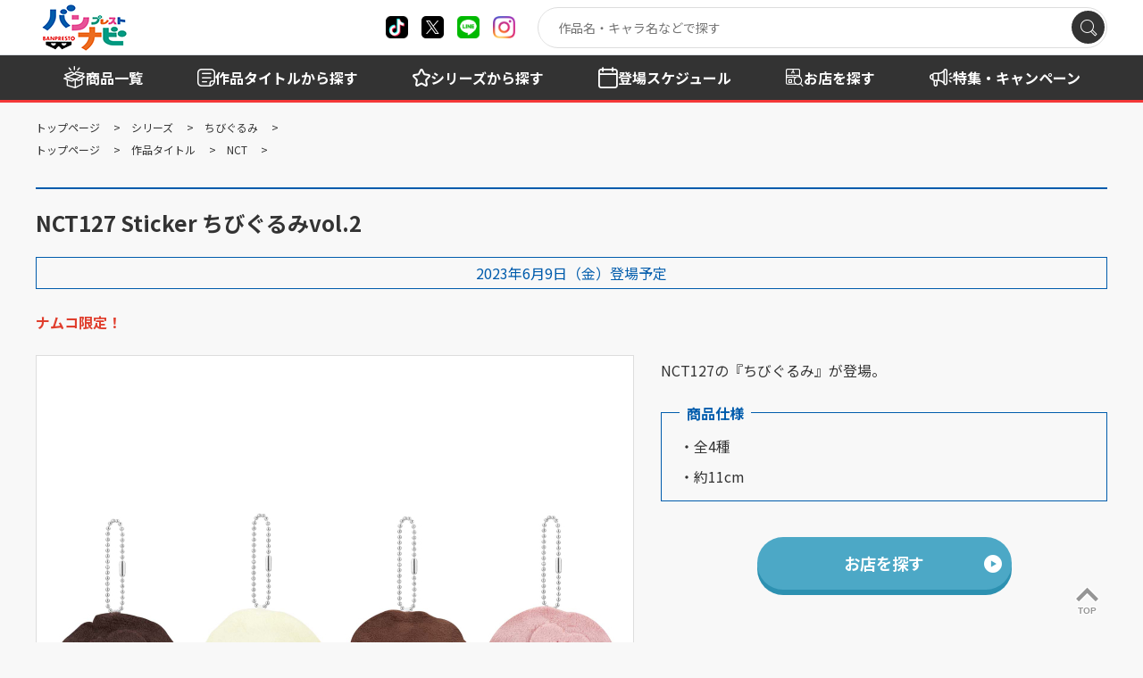

--- FILE ---
content_type: text/html; charset=UTF-8
request_url: https://bsp-prize.jp/item/2655150/
body_size: 7178
content:

	
<!doctype html>
<html lang="ja">

<head>
		
		
	<!-- Google Tag Manager -->
	<script>(function(w,d,s,l,i){w[l]=w[l]||[];w[l].push({'gtm.start':
	new Date().getTime(),event:'gtm.js'});var f=d.getElementsByTagName(s)[0],
	j=d.createElement(s),dl=l!='dataLayer'?'&l='+l:'';j.async=true;j.src=
	'https://www.googletagmanager.com/gtm.js?id='+i+dl;f.parentNode.insertBefore(j,f);
	})(window,document,'script','dataLayer','GTM-W9N7VF7');</script>
	<!-- End Google Tag Manager -->
	
		

		
		
	<!-- LINE Tag Base Code -->
	<!-- Do Not Modify -->
	<script>
	(function(g,d,o){
	g._ltq=g._ltq||[];g._lt=g._lt||function(){g._ltq.push(arguments)};
	var h=location.protocol==='https:'?'https://d.line-scdn.net':'http://d.line-cdn.net';
	var s=d.createElement('script');s.async=1;
	s.src=o||h+'/n/line_tag/public/release/v1/lt.js';
	var t=d.getElementsByTagName('script')[0];t.parentNode.insertBefore(s,t);
		})(window, document);
	_lt('init', {
	customerType: 'lap',
	tagId: 'd7b5dc35-75c2-43c5-9aca-7a6ec0cc00cc'
	});
	_lt('send', 'pv', ['d7b5dc35-75c2-43c5-9aca-7a6ec0cc00cc']);
	</script>
	<noscript>
	<img height="1" width="1" style="display:none"
		src="https://tr.line.me/tag.gif?c_t=lap&t_id=d7b5dc35-75c2-43c5-9aca-7a6ec0cc00cc&e=pv&noscript=1" />
	</noscript>
	<!-- End LINE Tag Base Code -->
	
		

	<meta charset="utf-8">
	<meta http-equiv="X-UA-Compatible" content="IE=edge">
	<title>NCT127 Sticker ちびぐるみvol.2｜商品情報｜バンプレストナビサイト</title>
	<meta name="keywords" content="">
	<meta name="description" content="">

	<meta name="viewport" content="width=device-width, initial-scale=1.0, minimum-scale=1.0">
	<meta name="format-detection" content="telephone=no">

	<link rel="canonical" href="https://bsp-prize.jp/item/2655150/">

	<meta property="og:title" content="NCT127 Sticker ちびぐるみvol.2｜商品情報｜バンプレストナビサイト シェアしよう" />
	<meta property="og:site_name" content="バンプレストナビサイト" />
	<meta property="og:type" content="article" />
	<meta property="og:description" content="" />
	<meta property="og:url" content="https://bsp-prize.jp/item/2655150/" />
	<meta property="og:image" content="https://bsp-prize.jp/files_thumbnail/%E5%85%B1%E6%9C%89%E3%83%95%E3%82%A9%E3%83%AB%E3%83%80/item/2023.06/2655150.jpg/500w_500h.jpg" />

	<meta name="twitter:card" content="summary" />
	<meta name="twitter:site" content="@BANPRE_PZ" />
	<meta name="twitter:creator" content="@BANPRE_PZ" />
	<meta name="twitter:title" content="NCT127 Sticker ちびぐるみvol.2｜商品情報｜バンプレストナビサイト シェアしよう" />
	<meta name="twitter:description" content="" />
	<meta name="twitter:url" content="https://bsp-prize.jp/item/2655150/" />
	<meta name="twitter:image" content="https://bsp-prize.jp/files_thumbnail/%E5%85%B1%E6%9C%89%E3%83%95%E3%82%A9%E3%83%AB%E3%83%80/item/2023.06/2655150.jpg/500w_500h.jpg" />

		
	<!-- FAVICON -->
		<link rel="apple-touch-icon" sizes="180x180" href="/files/%E5%85%B1%E6%9C%89%E3%83%95%E3%82%A9%E3%83%AB%E3%83%80/site/favicon.ico">
	<link rel="icon" type="image/png" sizes="32x32" href="/files/%E5%85%B1%E6%9C%89%E3%83%95%E3%82%A9%E3%83%AB%E3%83%80/site/favicon.ico">
	<link rel="icon" type="image/png" sizes="16x16" href="/files/%E5%85%B1%E6%9C%89%E3%83%95%E3%82%A9%E3%83%AB%E3%83%80/site/favicon.ico">
	<link rel="shortcut icon" href="/files/%E5%85%B1%E6%9C%89%E3%83%95%E3%82%A9%E3%83%AB%E3%83%80/site/favicon.ico">
	<meta name="theme-color" content="#ffffff">
	
	<link rel="preconnect" href="https://fonts.googleapis.com">
	<link rel="preconnect" href="https://fonts.gstatic.com" crossorigin>
	<link href="https://fonts.googleapis.com/css2?family=Montserrat:wght@100..900&family=Noto+Sans+JP:wght@100..900&display=swap" rel="stylesheet">
	<link rel="stylesheet" href="/assets/styles/styles.css?d=cddb34d5db775f1a4b213573a2dfa476">

	<style>
	.pager_count {
		margin-top: 60px;
	}
	.pager_count+.pager {
		margin-top: 0px;
	}
	</style>

	
<link rel="stylesheet" href="/assets/styles/pages/product.css?d=cddb34d5db775f1a4b213573a2dfa476">
<style>
a.brand {
	color: initial;
	text-decoration: initial;
}
</style>


	
		<script type="application/ld+json">
	{
		"@context" : "http://schema.org",
		"@type": "BreadcrumbList",
		"itemListElement":
		[
							{
					"@type": "ListItem",
					"position": 1,
					"item": { "@id": "/","name": "トップページ" }
				},							{
					"@type": "ListItem",
					"position": 2,
					"item": { "@id": "/brand/","name": "シリーズ" }
				},							{
					"@type": "ListItem",
					"position": 3,
					"item": { "@id": "/brand/2/","name": "ちびぐるみ" }
				},							{
					"@type": "ListItem",
					"position": 4,
					"item": { "@id": "/item/2655150/","name": "NCT127 Sticker ちびぐるみvol.2" }
				}					]
	}
	</script>
	<script type="application/ld+json">
	{
		"@context" : "http://schema.org",
		"@type": "BreadcrumbList",
		"itemListElement":
		[
							{
					"@type": "ListItem",
					"position": 1,
					"item": { "@id": "/","name": "トップページ" }
				},							{
					"@type": "ListItem",
					"position": 2,
					"item": { "@id": "/title/","name": "作品タイトル" }
				},							{
					"@type": "ListItem",
					"position": 3,
					"item": { "@id": "/title/IP00006164/","name": "NCT" }
				},							{
					"@type": "ListItem",
					"position": 4,
					"item": { "@id": "/item/2655150/","name": "NCT127 Sticker ちびぐるみvol.2" }
				}					]
	}
	</script>

</head>

<body  class="pageID-product">
		
		
	<!-- Google Tag Manager (noscript) -->
	<noscript><iframe src="https://www.googletagmanager.com/ns.html?id=GTM-W9N7VF7"
	height="0" width="0" style="display:none;visibility:hidden"></iframe></noscript>
	<!-- End Google Tag Manager (noscript) -->
	
		

	<div class="wrapper">
		<header class="gHeader">
			<div class="gHeader_inner">
				<div class="gHeader_anqueteBnr">
					<a href="https://aura-mico.jp/qr-codes/65295/previewpage"><img src="/assets/images/global/anquete_bnr.png" alt="景品を獲得したらアンケートに答えよう"></a>
				</div>
				<div class="gHeader_contents">

					<h1 class="gHeader_logo"><a href="/"><img src="/assets/images/global/logo.png" alt="バンプレストナビ"></a></h1><!-- /.gHeader_logo -->

					<ul class="gHeader_snsList">
						<li class="gHeader_sns gHeader_sns-tiktok"><a href="https://www.tiktok.com/@banpre_pz" target="_blank" rel="noopener noreferrer" title="X"></a></li>
						<li class="gHeader_sns gHeader_sns-x"><a href="https://twitter.com/BANPRE_PZ" target="_blank" rel="noopener noreferrer" title="X"></a></li>
						<li class="gHeader_sns gHeader_sns-line"><a href="https://lin.ee/pXcCatW2" target="_blank" rel="noopener noreferrer" title="line"></a></li>
						<li class="gHeader_sns gHeader_sns-instagram"><a href="https://www.instagram.com/qposketjp/" target="_blank" rel="noopener noreferrer" title="instagram"></a></li>
					</ul><!-- /.gHeader_snsList -->

					<div class="gHeader_spMenu">
						<div class="gSearch">
							<div class="gSearch_inner" data-search-wrapper="">
								<div class="gSearch_word"><input type="search" autocomplete="off" placeholder="作品名・キャラ名などで探す" data-search-input=""></div>
								<div class="gSearch_submit"><button type="submit" aria-label="検索" data-search-submit=""></button></div>
							</div><!-- /.gSearch_inner -->
						</div><!-- /.gSearch -->

						<nav class="gNav">
							<div class="gNav_inner">
								<ul class="gNav_list">
									<li class="gNav_item">
										<span class="gNav_name gNav_name-item"><span>商品を探す</span></span>
										<div class="gNav_sub">
											<div class="gNav_subInner">
												<ul class="gNav_subList">
													<li class="gNav_subItem"><a href="/search/">商品一覧</a></li>
													<li class="gNav_subItem"><a href="/title/">作品タイトルから探す</a></li>
													<li class="gNav_subItem"><a href="/brand/">シリーズから探す</a></li>
													<li class="gNav_subItem"><a href="/schedule/">登場スケジュールから探す</a></li>
												</ul>
											</div><!-- /.gNav_subInner -->
										</div><!-- /.gNav_sub -->
									</li><!-- /.gNav_item -->
									<li class="gNav_item">
										<a href="/shop/" class="gNav_name gNav_name-shop hidden-sp"><span>お店を探す</span></a>
										<span class="gNav_name gNav_name-shop hidden-pc"><span>お店を探す</span></span>
										<div class="gNav_sub hidden-pc">
											<div class="gNav_subInner">
												<ul class="gNav_subList">
													<li class="gNav_subItem"><a href="/shop/">店舗検索</a></li>
													<li class="gNav_subItem"><a href="/shop/?tp=1&tg=2&rg=2">現在地から探す</a></li>
												</ul>
											</div><!-- /.gNav_subInner -->
										</div><!-- /.gNav_sub -->
									</li><!-- /.gNav_item -->
									<li class="gNav_item">
										<a href="/campaign/" class="gNav_name gNav_name-campaign">
											<span>特集<br class="hidden-sp"><span class="hidden-pc">・</span>キャンペーン</span>
										</a>
									</li><!-- /.gNav_item -->
									<li class="gNav_item">
										<a href="/news/" class="gNav_name gNav_name-news">
											<span>お知らせ</span>
										</a>
									</li><!-- /.gNav_item -->
								</ul><!-- /.gNav_list -->
							</div><!-- /.gNav_inner -->
						</nav><!-- /.gNav -->
					</div><!-- /.gHeader_spMenu -->

					<div class="gHeader_navBtn"><a href="javascript: void(0);" title="メニュー開閉"></a></div><!-- /.gHeader_navBtn -->
				</div><!-- /.gHeader_contents -->
			</div><!-- /.gHeader_inner -->
		</header><!-- /.gHeader -->

		<nav class="gNav02">
			<div class="gNav02_inner">
				<ul class="gNav02_list">
					<li class="gNav02_item gNav02_item-01"><a href="/search/"><span>商品一覧</span></a></li>
					<li class="gNav02_item gNav02_item-02"><a href="/title/"><span>作品タイトル<span class="hidden-sp">から探す</span></span></a></li>
					<li class="gNav02_item gNav02_item-03"><a href="/brand/"><span>シリーズ<span class="hidden-sp">から探す</span></span></a></li>
					<li class="gNav02_item gNav02_item-04"><a href="/schedule/"><span><span class="hidden-sp">登場</span>スケジュール</span></a></li>
					<li class="gNav02_item gNav02_item-05"><a href="/shop/"><span>お店を探す</span></a></li>
					<li class="gNav02_item gNav02_item-06 hidden-sp"><a href="/campaign/"><span>特集・キャンペーン</span></a></li>
				</ul><!-- /.gNav02_list -->
			</div><!-- /.gNav02_inner -->
		</nav><!-- /.gNav02 -->

		
<nav class="pankuzu">
	<div class="pankuzu_inner">
		<ul class="pankuzu_list">
														<li class="pankuzu_item pankuzu_item-home">
						<a href="/">トップページ</a>
					</li>
																					<li class="pankuzu_item">
						<a href="/brand/">シリーズ</a>
					</li>
																					<li class="pankuzu_item">
						<a href="/brand/2/">ちびぐるみ</a>
					</li>
															</ul>
		<ul class="pankuzu_list">
														<li class="pankuzu_item pankuzu_item-home">
						<a href="/">トップページ</a>
					</li>
																					<li class="pankuzu_item">
						<a href="/title/">作品タイトル</a>
					</li>
																					<li class="pankuzu_item">
						<a href="/title/IP00006164/">NCT</a>
					</li>
															</ul>
		</div>
</nav><!-- /.pankuzu --><div class="contents contents-noSide">
	<article class="contents_main">
		<section class="section">
			<div class="section_inner">

				<h1 class="headLine1 headLine1-borderTop">NCT127 Sticker ちびぐるみvol.2</h1>

				<p class="releaseDate">2023年6月9日（金）登場予定</p>

				
				<p><strong><span style="color: #e03e2d;">ナムコ限定！</span></strong></p>

				<div class="productDetail">
					<div class="productDetail_imgs">
												<div class="productDetail_views" data-modal-gallery>
														<figure class="productDetail_view hidden">
								<a
									href="/files/%E5%85%B1%E6%9C%89%E3%83%95%E3%82%A9%E3%83%AB%E3%83%80/item/2023.06/2655150.jpg"
									data-modal-gallery-item
									data-pswp-width="2000"
									data-pswp-height="2000"
								>
									<img src="/files_thumbnail/%E5%85%B1%E6%9C%89%E3%83%95%E3%82%A9%E3%83%AB%E3%83%80/item/2023.06/2655150.jpg/668w_668h.jpg" alt="">
								</a>
							</figure>
													</div><!-- /.productDetail_views -->
																		<div class="productDetail_thumbs">
														<div class="productDetail_thumb">
								<a href="javascript: void(0);">
									<img src="/files_thumbnail/%E5%85%B1%E6%9C%89%E3%83%95%E3%82%A9%E3%83%AB%E3%83%80/item/2023.06/2655150.jpg/500w_500h.jpg" alt="" loading="lazy">
								</a>
							</div><!-- /.productDetail_thumb -->
													</div><!-- /.productDetail_thumbs -->
											</div><!-- /.productDetail_imgs -->

					<div class="productDetail_body">
						<p>NCT127の『ちびぐるみ』が登場。</p>

												<dl class="productDetail_spec">
							<dt><span>商品仕様</span></dt>
							<dd>
								・全4種<br />
・約11cm
							</dd>
						</dl><!-- /.productDetail_spec -->
						
																				<div class="productDetail_shopSearch">
								<a href="/shop/?ref=item&data_id=1597&on=1" class="btn btn-l btn-blueLight btn-afterCircleTriRight">お店を探す</a>
							</div><!-- /.productDetail_shopSearch -->
							
													
					</div><!-- /.productDetail_body -->
				</div><!-- /.productDetail -->
			</div><!-- /.section_inner -->
		</section><!-- /.section -->

		
		
				<section class="section">
			<div class="section_inner">
				<p class="font-s lineHeight-ss">※写真と商品とは異なる場合がございます。<br />※店舗により登場時期が前後する場合がございます。<br />※掲載内容は予告なく変更する場合がございます。<br />※取扱店舗は随時更新となります。</p>
			</div><!-- /.section_inner -->
		</section><!-- /.section -->
		
		<section class="section">
			<div class="section_inner">
				<div class="btns btns-hr">
					<ul class="btns_list">
						<li class="btns_item btns_item-2-12pc btns_item-5-12sp">
							<a target="_blank" href="https://social-plugins.line.me/lineit/share?url=https%3A%2F%2Fbsp-prize.jp%2Fitem%2F2655150%2F&amp;text=NCT127%20Sticker%20%E3%81%A1%E3%81%B3%E3%81%90%E3%82%8B%E3%81%BFvol.2%EF%BD%9C%E5%95%86%E5%93%81%E6%83%85%E5%A0%B1%EF%BD%9C%E3%83%90%E3%83%B3%E3%83%97%E3%83%AC%E3%82%B9%E3%83%88%E3%83%8A%E3%83%93%E3%82%B5%E3%82%A4%E3%83%88%0D" class="btn btn-line">LINEで送る</a>
						</li><!-- /.btns_item -->
						<li class="btns_item btns_item-2-12pc btns_item-5-12sp">
							<a target="_blank" href="https://twitter.com/share?url=https%3A%2F%2Fbsp-prize.jp%2Fitem%2F2655150%2F&amp;text=NCT127%20Sticker%20%E3%81%A1%E3%81%B3%E3%81%90%E3%82%8B%E3%81%BFvol.2%EF%BD%9C%E5%95%86%E5%93%81%E6%83%85%E5%A0%B1%EF%BD%9C%E3%83%90%E3%83%B3%E3%83%97%E3%83%AC%E3%82%B9%E3%83%88%E3%83%8A%E3%83%93%E3%82%B5%E3%82%A4%E3%83%88%0D" class="btn btn-x">ポストする</a>
						</li><!-- /.btns_item -->
					</ul><!-- /.btns_list -->
				</div><!-- /.btns -->
			</div><!-- /.section_inner -->
		</section><!-- /.section -->

		
				<section class="section">
			<div class="section_inner">
				<h2 class="headLine4">関連商品</h2>
				<div class="products products-min">
					<div class="products_body">
						<div class="products_list">
		<div class="products_item">
		<a href="/item/2739482/">
			<figure class="products_img"><img src="/files_thumbnail/%E5%80%8B%E4%BA%BA%E3%83%95%E3%82%A9%E3%83%AB%E3%83%80/4/2204/no_image2.jpg/250w_250h.jpg" alt="" loading="lazy"></figure>
<p class="products_name">NCT127 Fact Check ちびぐるみ ハングルネームアクリルプレートキーホルダー</p>
<p class="products_date">※諸般の事情に伴い、本商品を登場中止とさせていただくこととなりました。</p>		</a>
	</div><!-- /.products_item -->
		<div class="products_item">
		<a href="/item/2739481/">
			<figure class="products_img"><img src="/files_thumbnail/%E5%80%8B%E4%BA%BA%E3%83%95%E3%82%A9%E3%83%AB%E3%83%80/4/2204/no_image2.jpg/250w_250h.jpg" alt="" loading="lazy"></figure>
<p class="products_name">NCT DREAM ISTJ ちびぐるみ ハングルネームアクリルプレートキーホルダー</p>
<p class="products_date">※諸般の事情に伴い、本商品を登場中止とさせていただくこととなりました。</p>		</a>
	</div><!-- /.products_item -->
		<div class="products_item">
		<a href="/item/2722915/">
			<figure class="products_img"><img src="/files_thumbnail/%E5%85%B1%E6%9C%89%E3%83%95%E3%82%A9%E3%83%AB%E3%83%80/item/2024.08/2722914_1.jpg/250w_250h.jpg" alt="" loading="lazy"></figure>
<p class="products_name">NCT127 Fact Check ちびぐるみvol.2</p>
<p class="products_date">2024年8月20日（火）<br />より順次登場予定</p>		</a>
	</div><!-- /.products_item -->
		<div class="products_item">
		<a href="/item/2722914/">
			<figure class="products_img"><img src="/files_thumbnail/%E5%85%B1%E6%9C%89%E3%83%95%E3%82%A9%E3%83%AB%E3%83%80/item/2024.08/2722914_1.jpg/250w_250h.jpg" alt="" loading="lazy"></figure>
<p class="products_name">NCT127 Fact Check ちびぐるみvol.1</p>
<p class="products_date">2024年8月20日（火）<br />より順次登場予定</p>		</a>
	</div><!-- /.products_item -->
		<div class="products_item">
		<a href="/item/2722913/">
			<figure class="products_img"><img src="/files_thumbnail/%E5%85%B1%E6%9C%89%E3%83%95%E3%82%A9%E3%83%AB%E3%83%80/item/2024.07/2722913.jpg/250w_250h.jpg" alt="" loading="lazy"></figure>
<p class="products_name">NCT DREAM ISTJ ちびぐるみvol.2</p>
<p class="products_date">2024年7月18日（木）<br />より順次登場予定</p>		</a>
	</div><!-- /.products_item -->
		<div class="products_item">
		<a href="/item/2722912/">
			<figure class="products_img"><img src="/files_thumbnail/%E5%85%B1%E6%9C%89%E3%83%95%E3%82%A9%E3%83%AB%E3%83%80/item/2024.07/2722912.jpg/250w_250h.jpg" alt="" loading="lazy"></figure>
<p class="products_name">NCT DREAM ISTJ ちびぐるみvol.1</p>
<p class="products_date">2024年7月18日（木）<br />より順次登場予定</p>		</a>
	</div><!-- /.products_item -->
		<div class="products_item">
		<a href="/item/2701294/">
			<figure class="products_img"><img src="/files_thumbnail/%E5%85%B1%E6%9C%89%E3%83%95%E3%82%A9%E3%83%AB%E3%83%80/item/2024.03/2701294.jpg/250w_250h.jpg" alt="" loading="lazy"></figure>
<p class="products_name">NCT127 Ay-Yo ちびぐるみvol.2</p>
<p class="products_date">2024年3月7日（木）<br />より順次登場予定</p>		</a>
	</div><!-- /.products_item -->
		<div class="products_item">
		<a href="/item/2701293/">
			<figure class="products_img"><img src="/files_thumbnail/%E5%85%B1%E6%9C%89%E3%83%95%E3%82%A9%E3%83%AB%E3%83%80/item/2024.03/2701293.jpg/250w_250h.jpg" alt="" loading="lazy"></figure>
<p class="products_name">NCT127 Ay-Yo ちびぐるみvol.1</p>
<p class="products_date">2024年3月7日（木）<br />より順次登場予定</p>		</a>
	</div><!-- /.products_item -->
		<div class="products_item">
		<a href="/item/2705526/">
			<figure class="products_img"><img src="/files_thumbnail/%E5%85%B1%E6%9C%89%E3%83%95%E3%82%A9%E3%83%AB%E3%83%80/item/2024.02/2705526.jpg/250w_250h.jpg" alt="" loading="lazy"></figure>
<p class="products_name">NCT DREAM Candy ミトンポーチ</p>
<p class="products_date">2024年2月8日（木）<br />より順次登場予定</p>		</a>
	</div><!-- /.products_item -->
		<div class="products_item">
		<a href="/item/2701292/">
			<figure class="products_img"><img src="/files_thumbnail/%E5%85%B1%E6%9C%89%E3%83%95%E3%82%A9%E3%83%AB%E3%83%80/item/2024.01/2701292.jpg/250w_250h.jpg" alt="" loading="lazy"></figure>
<p class="products_name">NCT DREAM Candy ちびぐるみvol.2</p>
<p class="products_date">2024年1月18日（木）<br />より順次登場予定</p>		</a>
	</div><!-- /.products_item -->
		<div class="products_item">
		<a href="/item/2701291/">
			<figure class="products_img"><img src="/files_thumbnail/%E5%85%B1%E6%9C%89%E3%83%95%E3%82%A9%E3%83%AB%E3%83%80/item/2024.01/2701291.jpg/250w_250h.jpg" alt="" loading="lazy"></figure>
<p class="products_name">NCT DREAM Candy ちびぐるみvol.1</p>
<p class="products_date">2024年1月18日（木）<br />より順次登場予定</p>		</a>
	</div><!-- /.products_item -->
		<div class="products_item">
		<a href="/item/2685839/">
			<figure class="products_img"><img src="/files_thumbnail/%E5%85%B1%E6%9C%89%E3%83%95%E3%82%A9%E3%83%AB%E3%83%80/item/2023.12/2685839.jpg/250w_250h.jpg" alt="" loading="lazy"></figure>
<p class="products_name">NCT FANLIGHTクッション</p>
<p class="products_date">2023年12月7日（木）<br />より順次登場予定</p>		</a>
	</div><!-- /.products_item -->
		<div class="products_item">
		<a href="/item/2685834/">
			<figure class="products_img"><img src="/files_thumbnail/%E5%85%B1%E6%9C%89%E3%83%95%E3%82%A9%E3%83%AB%E3%83%80/item/2023.10/2685834.jpg/250w_250h.jpg" alt="" loading="lazy"></figure>
<p class="products_name">NCT127 2 Baddies ちびぐるみラバーマスコットキーホルダー</p>
<p class="products_date">2023年10月26日（木）<br />より順次登場予定</p>		</a>
	</div><!-- /.products_item -->
		<div class="products_item">
		<a href="/item/2682989/">
			<figure class="products_img"><img src="/files_thumbnail/%E5%85%B1%E6%9C%89%E3%83%95%E3%82%A9%E3%83%AB%E3%83%80/item/2023.10/2682989.jpg/250w_250h.jpg" alt="" loading="lazy"></figure>
<p class="products_name">NCT127 2 Baddies ちびぐるみvol.2</p>
<p class="products_date">2023年10月17日（火）<br />より順次登場予定</p>		</a>
	</div><!-- /.products_item -->
	</div><!-- /.products_list -->					</div><!-- /.products_body -->
				</div><!-- /.products -->
								<div class="btns btns-hr">
					<ul class="btns_list">
						<li class="btns_item btns_item-4-12pc btns_item-12-12sp">
							<a href="/search/?ref=item&item=1597" class="btn btn-blue">関連商品をもっと見る（27件）</a>
						</li><!-- /.btns_item -->
					</ul><!-- /.btns_list -->
				</div><!-- /.btns -->
							</div><!-- /.section_inner -->
		</section><!-- /.section -->
		
				<section class="section">
			<div class="section_inner">
				<h2 class="headLine4">関連ページ</h2>
				
								<div class="relLinks">
					<div class="relLinks_list">
												<div class="relLinks_item">
							<p class="relLinks_label relLinks_label-work">作品</p>
							<p class="relLinks_title">
								<a href="/title/IP00006164/">NCT</a>
							</p>
						</div><!-- /.relLinks_item -->
											</div><!-- /.relLinks_list -->
				</div><!-- /.relLinks -->
				
				
			</div><!-- /.section_inner -->
		</section><!-- /.section -->
		
				<section class="section">
			<div class="section_inner">
				<h2 class="headLine4">取り扱いシリーズ</h2>
				<a href="/brand/2/" class="brand">
					<figure class="brand_logo">
						<img src="/files_thumbnail/%E5%85%B1%E6%9C%89%E3%83%95%E3%82%A9%E3%83%AB%E3%83%80/brand/chibigurumi/logo_chibigurumi1200_510.jpg/500w_213h.jpg" alt="" loading="lazy">
					</figure><!-- /.brand_logo -->
					<div class="brand_body">
						<p class="brand_name">ちびぐるみ</p><!-- /.brand_name -->
						<p class="brand_txt">「ち」びっとフォルムが愛くるしい！<br />
まっすぐな瞳に「び」びっときちゃう！愛しさ溢れるぬいぐるみシリーズ誕生！</p><!-- /.brand_txt -->
					</div><!-- /.brand_body -->
				</a><!-- /.brand -->
			</div><!-- /.section_inner -->
		</section><!-- /.section -->
		
	</article><!-- /.contents_main -->
</div><!-- /.contents -->


		<footer class="gFooter">
			<div class="gFooter_inner">
				<div class="gFooter_copyrightArea">
					<p class="gFooter_copyright">©BANDAI SPIRITS CO.,LTD. ALL RIGHTS RESERVED</p>
					<div class="gFooter_logoArea">
						<figure class="gFooter_corpLogo gFooter_corpLogo-ban"><a href="https://www.bandaispirits.co.jp/" target="_blank" rel="noopener noreferrer"><img src="/assets/images/global/corp_logo.png" alt="BANDAI"></a></figure>
						<figure class="gFooter_corpLogo gFooter_corpLogo-nam"><img src="/assets/images/global/bannam_logo.png" alt="BANDAI NAMCO"></figure>
					</div>
				</div><!-- /.gFooter_copyrightArea -->
				<ul class="gFooter_links">
					<li class="gFooter_link gFooter_link-building"><a href="https://www.bandaispirits.co.jp/about/organization/" target="_blank" rel="noopener noreferrer">企業情報</a></li>
					<li class="gFooter_link gFooter_link-computer"><a href="https://www.bandaispirits.co.jp/site/notice/" target="_blank" rel="noopener noreferrer">ウェブサイトご利用条件</a></li>
					<li class="gFooter_link gFooter_link-member"><a href="https://www.bandaispirits.co.jp/privacy/" target="_blank" rel="noopener noreferrer">個人情報及び特定個人情報等の取扱いに関する方針</a></li>
					<li class="gFooter_link gFooter_link-headset"><a href="https://support.bandaispirits.co.jp/s/" target="_blank" rel="noopener noreferrer">お客様サポート</a></li>
				</ul><!-- /.gFooter_links -->
				<p class="gFooter_txt">写真と実際の商品とは異なる場合がございますのでご了承ください。このホームページに掲載されている 全ての画像、文章、データ等の無断転用、転載はお断りします。</p>
				<div class="gFooter_toTop"><a href="#">TOP</a></div>
			</div><!-- /.gFooter_inner -->
		</footer><!-- /.gFooter -->

	</div><!-- /.wrapper -->
	<a href="javascript: void(0);" class="overlay" data-anim="overlay"></a>

	


	<script src="https://ajax.googleapis.com/ajax/libs/jquery/3.5.1/jquery.min.js"></script>
	<script type="text/javascript" src="/assets/js/common.js?d=cddb34d5db775f1a4b213573a2dfa476"></script>

	<script>
	$(function () {
		$('[data-search-wrapper]').on('click', '[data-search-submit]', function () {
			var $button = $(this);
			var $wapper = $button.closest('[data-search-wrapper]');
			var $input = $wapper.find('[data-search-input]');
			var kw = $input.val();

			// 実行場所が検索結果画面の場合
			if (false && (location.pathname == '/search' || location.pathname == '/search/')) {
				var query_str = location.search.replace(/^\?/, '');
				if (query_str != '') {
					var queries = query_str.split('&');
					var new_queries = [];
					for (var i = 0, len = queries.length; i < len; i++) {
						var query = queries[i];
						if (query.match(/^kw=/)) {
							continue;
						}
						new_queries.push(query);
					}

					new_queries.push('kw=' + kw);

					query_str = new_queries.join('&');
				}
			} else {
				var query_str = 'kw=' + kw;
			}

			location.href = '/search/' + (query_str != '' ? '?' + query_str : '');
		}).on('keydown', '[data-search-input]', function (e) {
			if ((e.which && e.which === 13) || (e.keyCode && e.keyCode === 13)) {
				var $input = $(this);
				var $wapper = $input.closest('[data-search-wrapper]');
				var $button = $wapper.find('[data-search-submit]');
				$button.trigger('click');
				return false;
			}
		});
	});
	</script>
	<script async src="https://platform.twitter.com/widgets.js" charset="utf-8"></script>

	
<script type="text/javascript">
	$$$.productDetail = (function() {
		const init = () => {
			$('.productDetail_views')
				.on('init', function(event, slick) {
					$('.productDetail_view').removeClass('hidden')
					$('.productDetail_thumb-isActive')
						.removeClass('productDetail_thumb-isActive');
					$('.productDetail_thumb')
						.eq(slick.currentSlide)
						.addClass('productDetail_thumb-isActive');
				})
			$('.productDetail_views')
				.on('beforeChange', function(event, slick, currentSlide, nextSlide) {
					$('.productDetail_thumb-isActive')
						.removeClass('productDetail_thumb-isActive');
					$('.productDetail_thumb')
						.eq(nextSlide)
						.addClass('productDetail_thumb-isActive');
				})
			$('.productDetail_views')
				.slick({
					fade: true,
					arrows: false,
					swipeToSlide: true,
					lazyLoad: 'progressive', // 'ondemand'
				})
		}
		const goto = function() {
			const _index = $('.productDetail_thumb')
				.index($(this)
					.closest('.productDetail_thumb'));
			$('.productDetail_views')
				.slick('slickGoTo', _index)
		}
		return {
			init,
			goto,
		}
	}())
	$$$.productDetail.init();
	$(document)
		.on('click', '.productDetail_thumb > a', function(event) {
			event.preventDefault();
			$$$.productDetail.goto.call(this)
		});
</script>


	
<script>(function(){function c(){var b=a.contentDocument||a.contentWindow.document;if(b){var d=b.createElement('script');d.innerHTML="window.__CF$cv$params={r:'9c07ce609ce35e37',t:'MTc2ODg0MTE2NA=='};var a=document.createElement('script');a.src='/cdn-cgi/challenge-platform/scripts/jsd/main.js';document.getElementsByTagName('head')[0].appendChild(a);";b.getElementsByTagName('head')[0].appendChild(d)}}if(document.body){var a=document.createElement('iframe');a.height=1;a.width=1;a.style.position='absolute';a.style.top=0;a.style.left=0;a.style.border='none';a.style.visibility='hidden';document.body.appendChild(a);if('loading'!==document.readyState)c();else if(window.addEventListener)document.addEventListener('DOMContentLoaded',c);else{var e=document.onreadystatechange||function(){};document.onreadystatechange=function(b){e(b);'loading'!==document.readyState&&(document.onreadystatechange=e,c())}}}})();</script><script defer src="https://static.cloudflareinsights.com/beacon.min.js/vcd15cbe7772f49c399c6a5babf22c1241717689176015" integrity="sha512-ZpsOmlRQV6y907TI0dKBHq9Md29nnaEIPlkf84rnaERnq6zvWvPUqr2ft8M1aS28oN72PdrCzSjY4U6VaAw1EQ==" data-cf-beacon='{"version":"2024.11.0","token":"7d16e204e59744fe8a63e72040c2e056","server_timing":{"name":{"cfCacheStatus":true,"cfEdge":true,"cfExtPri":true,"cfL4":true,"cfOrigin":true,"cfSpeedBrain":true},"location_startswith":null}}' crossorigin="anonymous"></script>
</body>

</html>

--- FILE ---
content_type: text/css
request_url: https://bsp-prize.jp/assets/styles/pages/product.css?d=cddb34d5db775f1a4b213573a2dfa476
body_size: 1463
content:
/*!
 * ！注意！注意！注意！注意！注意！注意！注意！注意！注意！注意！注意！注意！注意！注意！注意！注意！注意！
 *
 * このcssは編集しないでください。
 * このcssを編集してもscssをコンパイルした時点で変更は消えます。
 * cssを編集したい場合は別のcssファイル（例：user.cssなど）を新規作成して、クラスごとに上書き、または新規クラスを追加してください。
 *
 * ！注意！注意！注意！注意！注意！注意！注意！注意！注意！注意！注意！注意！注意！注意！注意！注意！注意！
 */
@charset "UTF-8";@font-face{font-family:"icons";src:url(../../../assets/fonts/iconfont/icons.eot?v=f8bdaacd3c52e0a344bc3f506fff9613);src:url(../../../assets/fonts/iconfont/icons.eot?v=f8bdaacd3c52e0a344bc3f506fff9613#iefix) format("eot"),url(../../../assets/fonts/iconfont/icons.woff?v=3db1426881eef12df9eca72b24e10d4b) format("woff"),url(../../../assets/fonts/iconfont/icons.ttf?v=2665e4fde611b4f9534b2cca9fea4cdd) format("truetype"),url(../../../assets/fonts/iconfont/icons.svg?v=036ab275921d4fe256075a46d20fb6ec#icons) format("svg");font-weight:400;font-style:normal;font-display:swap}.pageID-product .releaseDate{border:1px solid #005cac;text-align:center;color:#005cac}.pageID-product .productDetail{margin:20px 0 0;display:flex;display:-webkit-flex;justify-content:flex-start}.pageID-product .productDetail_imgs{flex-grow:0;flex-shrink:0;margin:0 30px 0 0;width:670px}.pageID-product .productDetail_imgs>:first-child{margin-top:0}.pageID-product .productDetail_views{background:#fff;border:1px solid #ddd}.pageID-product .productDetail_view{margin:0;aspect-ratio:1/1;display:flex!important;justify-content:center;align-items:center}.pageID-product .productDetail_view img{aspect-ratio:1/1;-o-object-fit:scale-down;object-fit:scale-down;width:100%;height:100%}.pageID-product .productDetail_view>a{display:block;text-decoration:none;position:relative;width:100%;height:100%}.pageID-product .productDetail_view>a::after{content:"";font-family:"icons";text-rendering:auto;-webkit-font-smoothing:antialiased;-moz-osx-font-smoothing:grayscale;display:flex;justify-content:center;align-items:center;width:40px;height:40px;background:rgba(51,51,51,.8);color:#fff;position:absolute;top:10px;right:10px;font-size:20px}.pageID-product .productDetail_thumbs{margin:0 0 0 -10px;display:flex;display:-webkit-flex;flex-wrap:wrap;-webkit-flex-wrap:wrap;flex-direction:row}.pageID-product .productDetail_thumb{margin:10px 0 0 10px;padding:1px;width:calc(100%/6 - 10px);background:#fff}.pageID-product .productDetail_thumb>a{display:flex;display:-webkit-flex;justify-content:center;align-items:center;border:1px solid #ddd;box-shadow:0 0 0 1px transparent;transition:all .4s}.pageID-product .productDetail_thumb>a img{aspect-ratio:1/1;-o-object-fit:contain;object-fit:contain;width:100%;height:100%}.pageID-product .productDetail_thumb-isActive>a{border-color:#005cac;box-shadow:0 0 0 1px #005cac}.pageID-product .productDetail_body{flex-grow:1;flex-shrink:1}.pageID-product .productDetail_body>:first-child{margin-top:0}.pageID-product .productDetail_spec{margin:30px 0 0;border:1px solid #005cac;padding:20px 20px 10px;position:relative}.pageID-product .productDetail_spec>dt{position:absolute;top:0;left:20px;transform:translateY(-50%);background:#f8f8f8;padding:0 .5em;color:#005cac;font-weight:700}.pageID-product .productDetail_spec>dd>:first-child{margin-top:0}.pageID-product .productDetail_shopSearch{margin:40px auto 0;max-width:285px}.pageID-product .view360>:first-child{margin-top:0}.pageID-product .view360_txt{text-align:center;font-weight:700}.pageID-product .view360_viewer{margin:10px auto 0;display:block;width:650px;height:401px;overflow:hidden}.pageID-product .brand{margin:20px 0 0;display:flex;display:-webkit-flex;justify-content:flex-start;align-items:flex-start}.pageID-product .brand_logo{flex-grow:0;flex-shrink:0;margin:0 30px 0 0;border:1px solid #ddd;background:#fff;display:flex;display:-webkit-flex;justify-content:center;align-items:center;padding:10px;aspect-ratio:670/286}.pageID-product .brand_logo img{aspect-ratio:670/286;-o-object-fit:contain;object-fit:contain;width:100%;height:100%}.pageID-product .brand_body>:first-child{margin-top:0}.pageID-product .brand_name{font-size:1rem;font-weight:700;color:#005cac;line-height:1.5}.pageID-product .brand_txt{margin:10px 0 0;font-size:.875rem;line-height:1.5}.pageID-product .relLinks{margin:20px 0 0}.pageID-product .relLinks_list{display:flex;display:-webkit-flex;flex-wrap:wrap;-webkit-flex-wrap:wrap;flex-direction:row;margin:-20px 0 0 -30px}.pageID-product .relLinks_item{width:calc(100%/2 - 30px);margin:0 0 0 30px;padding:20px;border-bottom:1px solid #ddd}.pageID-product .relLinks_item>:first-child{margin-top:0}.pageID-product .relLinks_label{display:flex;justify-content:center;align-items:center;background:#8d8d8d;padding:2px;border:1px solid transparent;font-size:.7142857143rem;color:#fff;line-height:1.2;width:120px}.pageID-product .relLinks_label-brand{background:#009c84}.pageID-product .relLinks_label-work{background:#e95098}.pageID-product .relLinks_label-character{background:#005cac}.pageID-product .relLinks_label-campaign{background:#ed6d1e}.pageID-product .relLinks_title{margin:5px 0 0;color:#005cac;font-weight:700;font-size:1rem;line-height:1.5}.pageID-product .relLinks_title>a{display:block;text-decoration:none;color:inherit}.pageID-product .relLinks_img{margin:10px 0 0;display:flex;display:-webkit-flex;justify-content:center;align-items:center;box-shadow:0 0 0 1px #ddd;aspect-ratio:670/286}.pageID-product .relLinks_img>a{display:contents}.pageID-product .relLinks_img img{aspect-ratio:670/286;-o-object-fit:contain;object-fit:contain;width:100%;height:100%}@media screen and (max-width:736px){.pageID-product .releaseDate{font-size:.8571428571rem}.pageID-product .productDetail{display:block}.pageID-product .productDetail>:first-child{margin-top:0}.pageID-product .productDetail_imgs{width:auto;margin:0}.pageID-product .productDetail_view>a::after{width:30px;height:30px;font-size:16px;top:5px;right:5px}.pageID-product .productDetail_thumb{width:calc(100%/4 - 10px)}.pageID-product .view360_txt{font-size:.8571428571rem}.pageID-product .view360_viewer{width:100%;height:auto;aspect-ratio:650/401}.pageID-product .brand{display:block}.pageID-product .brand>:first-child{margin-top:0}.pageID-product .brand_logo{margin:0;width:auto}.pageID-product .brand_body{margin:10px 0 0}.pageID-product .brand_body>:first-child{margin-top:0}.pageID-product .brand_name{font-size:1.1428571429rem}.pageID-product .brand_txt{margin:8px 0 0;font-size:.75rem;line-height:2}.pageID-product .relLinks+.relLinks{margin-top:10px}.pageID-product .relLinks>:first-child{margin-top:0}.pageID-product .relLinks_list{display:block;margin:20px 0 0}.pageID-product .relLinks_list>:first-child{padding-top:0}.pageID-product .relLinks_item{margin:0;width:auto;padding:10px 0}}@media screen and (min-width:737px){.pageID-product .productDetail_view>a::after{opacity:0;transition:opacity .4s}.pageID-product .productDetail_view>a:hover{opacity:1}.pageID-product .productDetail_view>a:hover::after{opacity:1}}